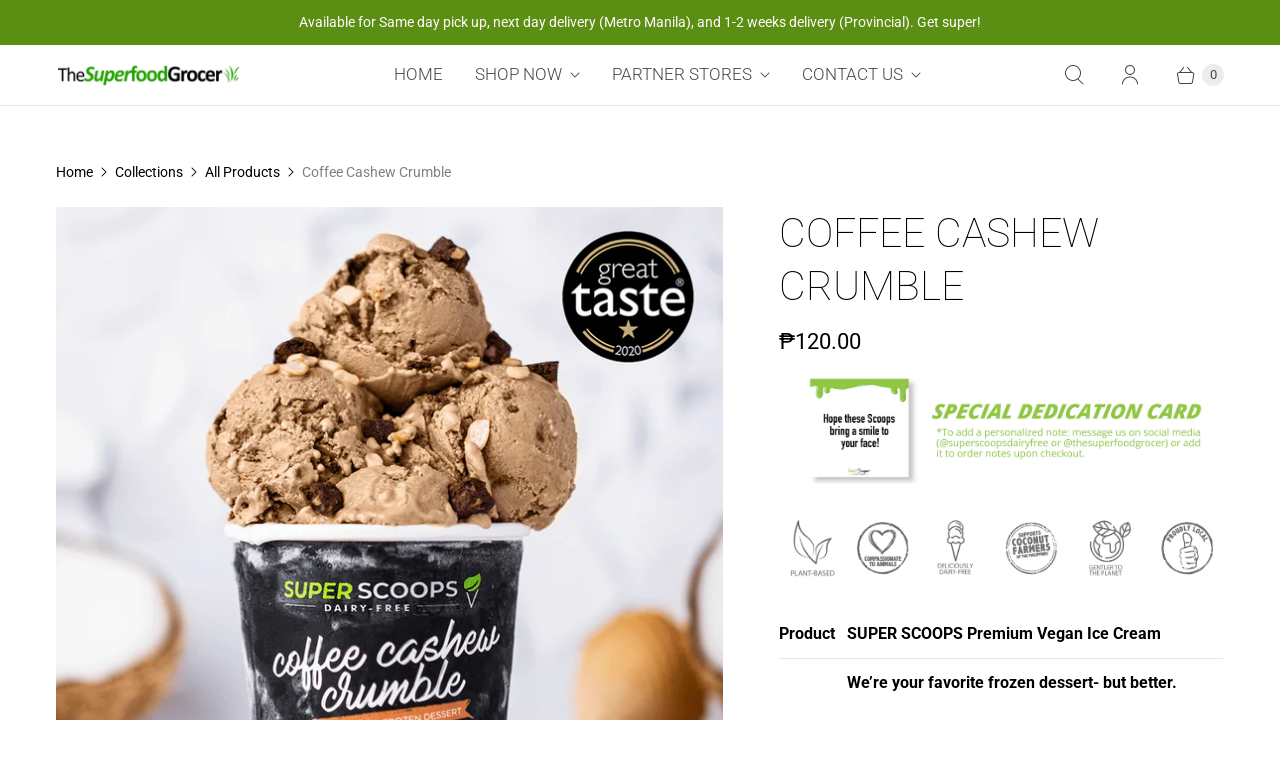

--- FILE ---
content_type: text/javascript; charset=utf-8
request_url: https://www.thesuperfoodgrocer.com/products/super-scoops-philippines-coffee-cashew-crumble.js
body_size: 2676
content:
{"id":7298459847,"title":"Coffee Cashew Crumble","handle":"super-scoops-philippines-coffee-cashew-crumble","description":"\u003cp\u003e\u003cimg alt=\"\" src=\"https:\/\/cdn.shopify.com\/s\/files\/1\/0236\/5139\/files\/15_OFF_SALE_2048x2048.jpg?v=1592288173\"\u003e\u003c\/p\u003e\n\u003cp\u003e\u003cmeta charset=\"utf-8\"\u003e\u003cimg src=\"https:\/\/cdn.shopify.com\/s\/files\/1\/0236\/5139\/files\/Icons_e322d7cb-793e-4059-bc4e-4be5ed8d03a5_2048x2048.jpg?v=1557892732\" alt=\"\" data-mce-fragment=\"1\" data-mce-src=\"https:\/\/cdn.shopify.com\/s\/files\/1\/0236\/5139\/files\/Icons_e322d7cb-793e-4059-bc4e-4be5ed8d03a5_2048x2048.jpg?v=1557892732\" data-mce-selected=\"1\"\u003e\u003c\/p\u003e\n\u003ctable\u003e\n\u003ctbody\u003e\n\u003ctr\u003e\n\u003ctd style=\"width: 79.6591px;\"\u003e\u003cstrong\u003eProduct\u003c\/strong\u003e\u003c\/td\u003e\n\u003ctd style=\"width: 456.023px;\"\u003e\n\u003cstrong\u003eSUPER SCOOPS Premium Vegan Ice Cream\u003c\/strong\u003e\u003cstrong\u003e\u003cbr\u003e\u003c\/strong\u003e\n\u003c\/td\u003e\n\u003c\/tr\u003e\n\u003ctr\u003e\n\u003ctd style=\"width: 79.6591px;\"\u003e\u003cstrong\u003eDescription\u003c\/strong\u003e\u003c\/td\u003e\n\u003ctd style=\"width: 456.023px;\"\u003e\n\u003cdiv\u003e\n\u003cb\u003eWe’re your favorite frozen dessert- but better. \u003cbr\u003e\u003c\/b\u003e\u003cbr\u003e\u003cmeta charset=\"utf-8\"\u003e\n\u003c\/div\u003e\n\u003cdiv\u003e\n\u003cb\u003e\u003c\/b\u003e\u003cbr\u003e\n\u003c\/div\u003e\n\u003cp\u003e\u003cspan style=\"font-weight: 400;\"\u003eTraditional ice cream is usually made with egg yolks, dairy, and refined sugar — but Super Scoops changes the game without those. Once you have a taste, you wouldn’t believe these are made with \u003c\/span\u003e\u003cb\u003e100% plant-based ingredients\u003c\/b\u003e\u003cspan style=\"font-weight: 400;\"\u003e. Our sweetener is \u003c\/span\u003e\u003cb\u003eunrefined, low glycemic coconut sap\u003c\/b\u003e\u003cspan style=\"font-weight: 400;\"\u003e (with only about half the glycemic index of refined sugars). No dairy. No eggs. No artificial flavors. Zero cholesterol too.\u003c\/span\u003e\u003c\/p\u003e\n\u003cp\u003e\u003cspan style=\"font-weight: 400;\"\u003eAll of this while being gentle on the planet, kind to your body, supportive of local coconut farmers, and compassionate to animals.\u003c\/span\u003e \u003c\/p\u003e\n\u003c\/td\u003e\n\u003c\/tr\u003e\n\u003ctr\u003e\n\u003ctd style=\"width: 79.6591px;\"\u003e\u003cstrong\u003eReal Goodness\u003c\/strong\u003e\u003c\/td\u003e\n\u003ctd style=\"width: 456.023px;\"\u003e\n\u003cul\u003e\n\u003cli\u003e\u003cspan style=\"line-height: 1.5;\"\u003eMade with premium natural ingredients\u003c\/span\u003e\u003c\/li\u003e\n\u003cli\u003e\u003cspan style=\"line-height: 1.5;\"\u003eMade with low glycemic coconut sugar\u003c\/span\u003e\u003c\/li\u003e\n\u003cli\u003e\u003cspan style=\"line-height: 1.5;\"\u003eNo egg yolks \u0026amp; dairy heavy cream\u003c\/span\u003e\u003c\/li\u003e\n\u003cli\u003e\u003cspan style=\"line-height: 1.5;\"\u003eZero cholesterol \u003c\/span\u003e\u003c\/li\u003e\n\u003cli\u003e\u003cspan style=\"line-height: 1.5;\"\u003eSupports coconut farmers\u003c\/span\u003e\u003c\/li\u003e\n\u003cli\u003e\u003cspan style=\"line-height: 1.5;\"\u003eProudly artisan \u0026amp; locally made\u003c\/span\u003e\u003c\/li\u003e\n\u003cli\u003e\u003cspan style=\"line-height: 1.5;\"\u003eCompassionate to animals\u003c\/span\u003e\u003c\/li\u003e\n\u003cli\u003e\u003cspan style=\"line-height: 1.5;\"\u003e\u003cstrong\u003e100% Plant-based\u003c\/strong\u003e\u003c\/span\u003e\u003c\/li\u003e\n\u003cli\u003eAwarded\u003cspan\u003e \u003c\/span\u003e\u003cb\u003e1 Star\u003c\/b\u003e\u003cspan\u003e \u003c\/span\u003efor being ‘simply delicious – a food that delivers fantastic flavour’ by\u003cspan\u003e \u003c\/span\u003e\u003cb\u003eThe Guild of Fine Food Great Taste Awards\u003c\/b\u003e\u003cspan\u003e \u003c\/span\u003ein \u003cstrong\u003eLondon 2020\u003c\/strong\u003e\n\u003c\/li\u003e\n\u003c\/ul\u003e\n\u003c\/td\u003e\n\u003c\/tr\u003e\n\u003ctr\u003e\n\u003ctd style=\"width: 79.6591px;\"\u003e\u003cstrong\u003eSizes\u003c\/strong\u003e\u003c\/td\u003e\n\u003ctd style=\"width: 456.023px;\"\u003e\n\u003cul\u003e\n\u003cli\u003ePint (16 oz)\u003c\/li\u003e\n\u003cli\u003eMini Cup (100ml)\u003c\/li\u003e\n\u003c\/ul\u003e\n\u003c\/td\u003e\n\u003c\/tr\u003e\n\u003ctr\u003e\n\u003ctd style=\"width: 79.6591px;\"\u003e\u003cstrong\u003eIngredients\u003c\/strong\u003e\u003c\/td\u003e\n\u003ctd style=\"width: 456.023px;\"\u003e\n\u003cp\u003eCoconut milk, Soy Milk (soy bean extract, water, cane sugar, inulin, corn oil), Water, Organic coconut sugar, Cashew, Gluten Free Brownie (Sorghum Flour, Red Rice Flour, Tapioca starch, Potato starch, Cocoa powder, Coconut oil, Baking Soda), Coffee, Coconut oil, Canola oil, Cane Vinegar, Xanthan gum.\u003c\/p\u003e\n\u003c\/td\u003e\n\u003c\/tr\u003e\n\u003ctr\u003e\n\u003ctd style=\"width: 79.6591px;\"\u003e\u003cstrong\u003eAllergen Information\u003c\/strong\u003e\u003c\/td\u003e\n\u003ctd style=\"width: 456.023px;\"\u003eContains coconut, soy, and tree nuts.\u003c\/td\u003e\n\u003c\/tr\u003e\n\u003ctr\u003e\n\u003ctd style=\"width: 79.6591px;\"\u003e\u003cstrong\u003eNutritional Information\u003c\/strong\u003e\u003c\/td\u003e\n\u003ctd style=\"width: 456.023px;\"\u003e\n\u003cp\u003e\u003cspan\u003e4 Servings per Container (16oz Pint)\u003c\/span\u003e\u003c\/p\u003e\n\u003cp\u003e\u003cspan\u003ePer serving:\u003c\/span\u003e\u003c\/p\u003e\n\u003cul\u003e\n\u003cli\u003e\u003cspan style=\"line-height: 1.4;\"\u003eCalories: 31\u003cspan\u003e9\u003c\/span\u003e\u003c\/span\u003e\u003c\/li\u003e\n\u003cli\u003e\u003cspan style=\"line-height: 1.4;\"\u003eCarbohydrate: 24g\u003c\/span\u003e\u003c\/li\u003e\n\u003cli\u003e\u003cspan style=\"line-height: 1.4;\"\u003eProtein: 5g\u003c\/span\u003e\u003c\/li\u003e\n\u003cli\u003e\u003cspan style=\"line-height: 1.4;\"\u003eFat: 22g\u003c\/span\u003e\u003c\/li\u003e\n\u003c\/ul\u003e\n\u003c\/td\u003e\n\u003c\/tr\u003e\n\u003ctr\u003e\n\u003ctd style=\"width: 79.6591px;\"\u003e\u003cstrong\u003eFlavors\u003c\/strong\u003e\u003c\/td\u003e\n\u003ctd style=\"width: 456.023px;\"\u003e\n\u003cul\u003e\n\u003cli\u003e\u003cstrong\u003e\u003cspan style=\"line-height: 1.5;\"\u003eCoffee Cashew Crumble\u003c\/span\u003e\u003c\/strong\u003e\u003c\/li\u003e\n\u003c\/ul\u003e\n\u003c\/td\u003e\n\u003c\/tr\u003e\n\u003ctr\u003e\n\u003ctd style=\"width: 79.6591px;\"\u003e\u003cstrong\u003eDelivery details\u003c\/strong\u003e\u003c\/td\u003e\n\u003ctd style=\"width: 456.023px;\"\u003e\n\u003cul\u003e\n\u003cli\u003e\u003cspan\u003eHave your Super Scoops of happiness delivered to your doorstep! We deliver within Metro Manila.\u003c\/span\u003e\u003c\/li\u003e\n\u003cli\u003e\n\u003cstrong\u003eDelivery fee is a flat rate of Php 99\u003c\/strong\u003e for frozen products (You may order as much as you'd like and mix this up with our other Super products as well); please select this option when checking out.\u003c\/li\u003e\n\u003cli\u003e\u003cspan\u003e\u003cstrong\u003eNext business day delivery (cut off 3pm)\u003c\/strong\u003e. Notifications will be sent via SMS when your Super package is on its way to you (For urgent concerns regarding delivery schedule, you may call us at 09178747708). Deliveries are made from \u003cstrong\u003eMondays to Saturdays\u003c\/strong\u003e.\u003c\/span\u003e\u003c\/li\u003e\n\u003cli\u003eWoohoo! Get excited. Your Super Scoops is coming!\u003c\/li\u003e\n\u003c\/ul\u003e\n\u003c\/td\u003e\n\u003c\/tr\u003e\n\u003ctr\u003e\n\u003ctd style=\"width: 79.6591px;\"\u003e\u003cstrong\u003eWhere to Buy\u003c\/strong\u003e\u003c\/td\u003e\n\u003ctd style=\"width: 456.023px;\"\u003e\n\u003cul\u003e\n\u003cli\u003e\u003cstrong\u003ePick up from The Super HQ (Office) in New Manila, Quezon City\u003c\/strong\u003e\u003c\/li\u003e\n\u003cul\u003e\n\u003cli\u003e\u003cspan style=\"line-height: 1.5;\"\u003eCall or text +63917 8747708 or +632 6315436 to place orders for pick up.\u003c\/span\u003e\u003c\/li\u003e\n\u003c\/ul\u003e\n\u003c\/ul\u003e\n\u003c\/td\u003e\n\u003c\/tr\u003e\n\u003c\/tbody\u003e\n\u003c\/table\u003e","published_at":"2019-06-20T13:50:49+08:00","created_at":"2016-06-22T12:38:19+08:00","vendor":"The Superfood Grocer","type":"Super Scoops","tags":["no-wrapin"],"price":12000,"price_min":12000,"price_max":38000,"available":true,"price_varies":true,"compare_at_price":null,"compare_at_price_min":0,"compare_at_price_max":0,"compare_at_price_varies":false,"variants":[{"id":23344254983,"title":"Coffee Cashew Crumble Pint (473ml)","option1":"Coffee Cashew Crumble Pint (473ml)","option2":null,"option3":null,"sku":"FG-COFFEECASHEW-PINT","requires_shipping":false,"taxable":false,"featured_image":null,"available":false,"name":"Coffee Cashew Crumble - Coffee Cashew Crumble Pint (473ml)","public_title":"Coffee Cashew Crumble Pint (473ml)","options":["Coffee Cashew Crumble Pint (473ml)"],"price":38000,"weight":0,"compare_at_price":null,"inventory_quantity":-245,"inventory_management":"shopify","inventory_policy":"deny","barcode":"","requires_selling_plan":false,"selling_plan_allocations":[]},{"id":34804268531865,"title":"Coffee Cashew Crumble Mini Cup (100ml)","option1":"Coffee Cashew Crumble Mini Cup (100ml)","option2":null,"option3":null,"sku":"FG-COFFEECASHEW-MINI","requires_shipping":true,"taxable":false,"featured_image":null,"available":true,"name":"Coffee Cashew Crumble - Coffee Cashew Crumble Mini Cup (100ml)","public_title":"Coffee Cashew Crumble Mini Cup (100ml)","options":["Coffee Cashew Crumble Mini Cup (100ml)"],"price":12000,"weight":100,"compare_at_price":null,"inventory_quantity":-42,"inventory_management":null,"inventory_policy":"deny","barcode":"","requires_selling_plan":false,"selling_plan_allocations":[]}],"images":["\/\/cdn.shopify.com\/s\/files\/1\/0236\/5139\/products\/COFFEE_a1788e53-4d76-4ff0-95ac-d7557ed027a3.png?v=1739526039","\/\/cdn.shopify.com\/s\/files\/1\/0236\/5139\/products\/mCOFEE.png?v=1739526039","\/\/cdn.shopify.com\/s\/files\/1\/0236\/5139\/products\/CoffeeCashewCrumble.jpg?v=1739526039"],"featured_image":"\/\/cdn.shopify.com\/s\/files\/1\/0236\/5139\/products\/COFFEE_a1788e53-4d76-4ff0-95ac-d7557ed027a3.png?v=1739526039","options":[{"name":"Title","position":1,"values":["Coffee Cashew Crumble Pint (473ml)","Coffee Cashew Crumble Mini Cup (100ml)"]}],"url":"\/products\/super-scoops-philippines-coffee-cashew-crumble","media":[{"alt":null,"id":27227353055385,"position":1,"preview_image":{"aspect_ratio":1.0,"height":1200,"width":1200,"src":"https:\/\/cdn.shopify.com\/s\/files\/1\/0236\/5139\/products\/COFFEE_a1788e53-4d76-4ff0-95ac-d7557ed027a3.png?v=1739526039"},"aspect_ratio":1.0,"height":1200,"media_type":"image","src":"https:\/\/cdn.shopify.com\/s\/files\/1\/0236\/5139\/products\/COFFEE_a1788e53-4d76-4ff0-95ac-d7557ed027a3.png?v=1739526039","width":1200},{"alt":null,"id":27227353317529,"position":2,"preview_image":{"aspect_ratio":1.0,"height":1200,"width":1200,"src":"https:\/\/cdn.shopify.com\/s\/files\/1\/0236\/5139\/products\/mCOFEE.png?v=1739526039"},"aspect_ratio":1.0,"height":1200,"media_type":"image","src":"https:\/\/cdn.shopify.com\/s\/files\/1\/0236\/5139\/products\/mCOFEE.png?v=1739526039","width":1200},{"alt":"SUPER SCOOPS Philippines - Coffee Cashew Crumble Nutrition Facts","id":7782365134979,"position":3,"preview_image":{"aspect_ratio":1.0,"height":800,"width":800,"src":"https:\/\/cdn.shopify.com\/s\/files\/1\/0236\/5139\/products\/CoffeeCashewCrumble.jpg?v=1739526039"},"aspect_ratio":1.0,"height":800,"media_type":"image","src":"https:\/\/cdn.shopify.com\/s\/files\/1\/0236\/5139\/products\/CoffeeCashewCrumble.jpg?v=1739526039","width":800}],"requires_selling_plan":false,"selling_plan_groups":[]}